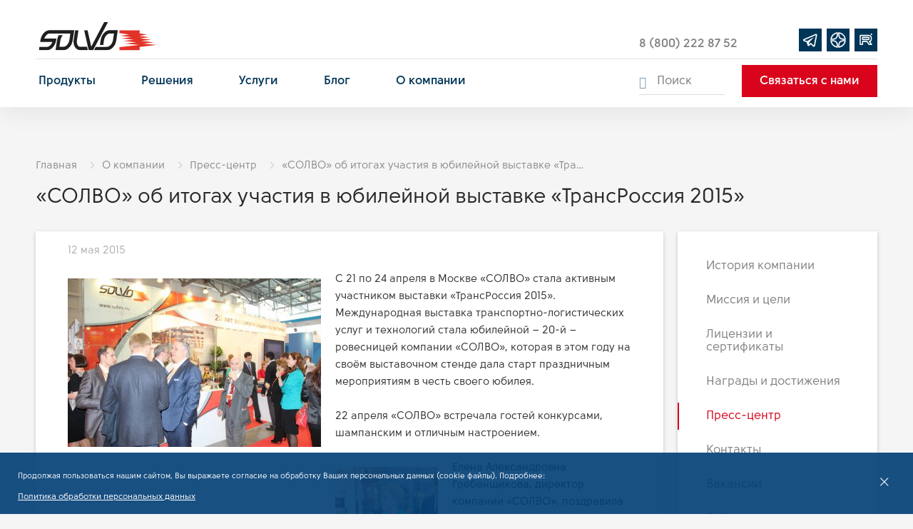

--- FILE ---
content_type: image/svg+xml
request_url: https://www.solvo.ru/images/logo.svg
body_size: 1474
content:
<?xml version="1.0" encoding="UTF-8"?>
<svg xmlns="http://www.w3.org/2000/svg" width="174" height="40" viewBox="0 0 293 71" fill="none">
  <g clip-path="url(#clip0_1_97)">
    <path fill-rule="evenodd" clip-rule="evenodd" d="M141.61 61.56L137.53 69.48L170.5 69.52C171.59 69.33 173.37 69.25 174.38 69.01C176.55 68.31 178.26 67.53 180.09 66.4L181.88 65.07C184.83 62.57 187 59.92 188.91 56.68C189.45 55.59 189.92 54.57 190.38 53.48C191.47 50.82 192.17 48.29 192.71 45.48L196.4 20.16L175.32 20C174.31 20.16 173.3 20.31 172.21 20.55C170.15 21.17 168.36 22.03 166.5 23.2L164.8 24.45C161.89 26.91 159.71 29.64 157.77 32.99C156.6 35.05 155.79 37.16 155.01 39.43C154.62 40.99 154.23 42.51 153.93 44.15L151.99 56.83H160.34L162.2 44.54C162.74 42.16 163.52 39.98 164.57 37.71C166.82 33.38 170.71 28.78 175.87 28.31H186.94L184.45 45.08C183.91 47.5 183.2 49.68 182.12 51.83C179.75 56.28 175.95 60.76 170.7 61.31C169.73 61.39 168.29 61.54 167.09 61.54H141.62L141.61 61.56ZM162.5 0H172.01L135.04 69.64H124.02L112.8 20.33H121.22L130.43 60.94L162.5 0ZM119.9 61.4L121.92 69.64L101.8 69.48L99.7 69.17C97.65 68.62 95.94 67.92 94.15 66.67L92.6 65.39C90.62 63.36 89.22 61.33 88.05 58.68L87.35 56.69C86.42 53.26 86.18 50.06 86.34 46.59L86.65 44.17L90.3 20.33H98.57L94.76 45.34C94.14 50.18 94.53 55.36 97.87 59.07C99.23 60.4 100.55 61.18 102.41 61.33L119.88 61.41L119.9 61.4ZM26.13 28.32C20.85 28.79 17.09 33.47 14.83 37.8C14.29 38.74 13.9 39.75 13.51 40.85H43.72C43.29 43.54 42.91 46.35 42.2 49.16C41.42 51.85 40.41 54.27 39.09 56.77L37.93 58.68C35.79 61.8 33.46 64.3 30.36 66.48L28.54 67.54C26.21 68.71 24.11 69.41 21.47 69.65L0 69.73L1.47 61.58L20.85 61.5C23.26 61.27 25.12 60.25 26.99 58.84C30.06 56.23 32.23 52.87 33.63 49.09H3.38C3.89 46.28 4.31 43.47 4.93 40.7C5.71 37.97 6.72 35.55 8.04 33.02L9.2 31.07C11.34 27.87 13.67 25.41 16.77 23.23L18.64 22.14C20.93 20.97 23.02 20.35 25.59 20.11L88.3 19.99L84.22 45.5C83.64 48.31 82.97 50.84 81.89 53.5C81.42 54.59 80.96 55.61 80.41 56.7C78.47 59.94 76.3 62.59 73.42 65.09L71.63 66.42C69.76 67.55 68.05 68.33 65.92 69.03C64.91 69.27 63.9 69.42 62.81 69.58L41.57 69.66L45.42 44.18C45.73 42.54 46.12 41.02 46.5 39.46C47.28 37.2 48.13 35.09 49.3 33.02C49.46 32.71 49.61 32.47 49.69 32.24H59.94C58.34 33.88 57.1 35.86 56.09 37.74C55 40 54.22 42.19 53.72 44.57L51.15 61.42L62.18 61.34C67.42 60.79 71.23 56.31 73.6 51.86C74.69 49.71 75.35 47.53 75.93 45.11L78.38 28.34H26.13V28.32Z" fill="#1F1F1F"></path>
    <path fill-rule="evenodd" clip-rule="evenodd" d="M250.61 70.3H200.76V62.3L249.68 56.64L214.42 53.44L242.8 50.2L210.73 46.69L235.89 43.8L205.64 40.25L230.53 37.36L203.15 33.85L225.16 30.96L200.74 27.3V20.2H250.59V27.93L269.58 30.97L249.62 34.09L274.59 37.37L251.25 40.26L279.63 43.81L254.51 46.7L286.11 50.21L259.47 53.45L292.56 56.65L250.58 61.8V70.31L250.61 70.3Z" fill="#E23329"></path>
  </g>
  <defs>
    <clipPath id="clip0_1_97">
      <rect width="292.59" height="70.3" fill="white"></rect>
    </clipPath>
  </defs>
</svg>


--- FILE ---
content_type: image/svg+xml
request_url: https://www.solvo.ru/images/solvo-tg-2.svg
body_size: 772
content:
<?xml version="1.0" encoding="utf-8"?>
<!-- Generator: Adobe Illustrator 27.4.0, SVG Export Plug-In . SVG Version: 6.00 Build 0)  -->
<svg version="1.1" id="Слой_1" xmlns="http://www.w3.org/2000/svg" xmlns:xlink="http://www.w3.org/1999/xlink" x="0px" y="0px"
	 viewBox="0 0 100 100" style="enable-background:new 0 0 100 100;" xml:space="preserve">
<style type="text/css">
	.st0{fill:#003557;}
	.st1{fill:#FFFFFF;}
</style>
<path class="st0" d="M98,100H2c-1.1,0-2-0.9-2-2V2c0-1.1,0.9-2,2-2h96c1.1,0,2,0.9,2,2v96C100,99.1,99.1,100,98,100z"/>
<path class="st1" d="M75,23.2c-0.8,0-1.6,0.3-2.3,0.6c-0.6,0.3-3.1,1.3-6.9,3c-3.9,1.7-9,3.8-14.4,6.2c-10.9,4.7-23.1,10-29.4,12.7
	c-0.2,0.1-1.1,0.4-1.9,1c-0.9,0.7-1.8,2.1-1.8,3.7c0,1.3,0.6,2.5,1.4,3.3c0.8,0.8,1.6,1.1,2.3,1.4c2.5,1,10.3,4.2,11.7,4.8
	c0.5,1.6,3.3,10.2,4,12.3c0.4,1.4,0.8,2.3,1.4,3c0.3,0.3,0.6,0.6,1,0.9c0.2,0.1,0.3,0.2,0.5,0.2l0,0c0,0,0.1,0,0.1,0.1
	c0.1,0,0.1,0,0.2,0.1c0.4,0.1,0.8,0.2,1.1,0.2c1.5,0,2.4-0.8,2.4-0.8l0.1,0l7.7-6.7l9.4,8.9c0.1,0.2,1.4,1.9,4.1,1.9
	c1.6,0,2.9-0.8,3.7-1.7s1.3-1.8,1.5-2.9v0c0.2-1.1,8.8-45.4,8.8-45.4l0,0.1c0.3-1.2,0.3-2.2,0-3.3c-0.3-1.1-1-2.1-1.9-2.6
	C76.8,23.3,75.9,23.2,75,23.2z M74.6,28.6c0,0.1,0,0,0,0.1l0,0l0,0c0,0-8.5,43.7-8.8,45.4c0-0.1-0.1,0.1-0.2,0.3
	c-0.2-0.1-0.5-0.2-0.5-0.2L65,74.1L52.2,62l-9,7.8l2.7-10.8c0,0,16.8-17.4,17.8-18.4c0.8-0.8,1-1.1,1-1.4c0-0.4-0.2-0.6-0.6-0.6
	c-0.4,0-0.9,0.4-1.2,0.6c-3.7,2.3-19.8,11.7-27,16c-1.1-0.5-9.1-3.7-11.8-4.8c0,0,0,0,0,0c6.3-2.7,18.5-8,29.4-12.7
	c5.4-2.3,10.6-4.5,14.4-6.2C71.6,29.8,74.3,28.7,74.6,28.6z"/>
</svg>


--- FILE ---
content_type: application/javascript
request_url: https://www.solvo.ru/js/metrika_targets.js?v=1769027918
body_size: 2176
content:
jQuery(document).ready(function() {
/*
1. Составная цель «Связаться с нами» (кнопка в шапке сайта).
Клик по кнопке «Связаться с нами» - click_contact
Переход на страницу https://www.solvo.ru/contacts/#feedback
Успешная отправка формы «Обратная связь» - submit_contact
*/
jQuery(document).on('click', 'header .contact-link', function() {
    yaCounter27364928.reachGoal('click_contact');
});
/*jQuery("form#feedback").submit(function() {
    yaCounter27364928.reachGoal('submit_contact');
});*/
//submit_contact настроен в /1.u0149544.z8.ru/docs/local/form/feedback.php

/*2. Составная цель «Обратный звонок» (кнопка в шапке сайта).
Клик по кнопке «Обратный звонок» - click_call
Успешная отправка формы «Обратный звонок» - submit_call*/
jQuery(document).on('click', '.contact-link-big.callback-form', function() {
    yaCounter27364928.reachGoal('click_call');

    /*setTimeout(function() {
        jQuery("form#callback").submit(function() {
            yaCounter27364928.reachGoal('submit_call');
        });
    }, 1000);*/
    //submit_call настроен в /1.u0149544.z8.ru/docs/local/form/callback.php
});

/*3. Клик по номерам телефона.*/

/*4. Подписка на рассылку (шаблонная форма над футером) - submit_subscription*/
(function() {
    const observer = new MutationObserver((_, obs) => {
        const $title = $('.m365-form-message .m365-title');
        if ($title.length && $title.text().trim() === 'Спасибо за интерес к решениям «СОЛВО»!') {
            yaCounter27364928.reachGoal('submit_subscription');
            obs.disconnect();
        }
    });

    observer.observe(document.body, { childList: true, subtree: true });
})();

/*5. Составная цель «Обсудить проект» (страницы продуктов типа https://www.solvo.ru/products/solvo-tos/.
Клик по кнопке «Обсудить проект» - click_project
Успешная отправка формы «Заполните форму, и мы перезвоним» - submit_project*/
jQuery(document).on('click', '.body__sidebar__button a.fancybox:contains("Обсудить проект"), a[href="/local/form/presentation.php?lang=s1&ID=0&PAGE=%2Fproducts%2Fequipment%2F"], a[href="/local/form/presentation.php?lang=s1&ID=0&PAGE=%2Fproducts%2Fsolvo-tos%2F"]', function(){
    yaCounter27364928.reachGoal('click_project');

    /*setTimeout(function() {
        jQuery("form#presentation").submit(function() {
            yaCounter27364928.reachGoal('submit_project');
        });
    }, 1000);*/
    //submit_project настроен в /1.u0149544.z8.ru/docs/local/form/presentation.php
});


/*6. Составная цель «Получить консультацию» (страницы продуктов типа https://www.solvo.ru/products/solvo-tos/
Клик по кнопке «Получить консультацию» - click_consultation
Успешная отправка формы «Заполните форму, и мы перезвоним» - submit_project*/
jQuery(document).on('click', '.buttons-row__item a.fancybox:contains("Получить консультацию"), .solution-block a.fancybox:contains("Получить консультацию")', function(){
    yaCounter27364928.reachGoal('click_consultation');

    /*setTimeout(function() {
        jQuery("form#presentation").submit(function() {
            yaCounter27364928.reachGoal('presentation');
        });
    }, 1000);*/
    //presentation настроен в /1.u0149544.z8.ru/docs/local/form/presentation.php
});

/*7. Составная цель «Запросить презентацию» (страница https://www.solvo.ru/products/solvo-yms/).
Клик по кнопке «По запросу» - click_presentation
Успешная отправка формы «Запросить файл» - submit_presentation*/
jQuery(document).on('click', '#docs #su:contains("По запросу")', function(){
    yaCounter27364928.reachGoal('click_presentation');

    /*setTimeout(function() {
        jQuery('.swal2-actions .swal2-confirm.swal2-styled.swal2-default-outline').click(function() {
            yaCounter27364928.reachGoal('submit_presentation');
        });
    }, 1000);*/
    //presentation настроен в /1.u0149544.z8.ru/docs/local/templates/.default/mail/form.js
});

/*8. Составная цель «Задать вопрос» (https://www.solvo.ru/solutions/, страницы раздела «Решения»).
Клик по кнопке «Задать вопрос» - click_question
Переход на страницу - https://www.solvo.ru/contacts/?refer=%2Fsolutions%2Fwarehouses%2F#feedback
Успешная отправка формы «Обратная связь» - submit_contact*/
jQuery(document).on('click', '.buttons-row__item a[href="/contacts/?refer=%2Fsolutions%2F#feedback"]', function(){
    yaCounter27364928.reachGoal('click_question');

    /*Настроено уже в первой цели*/
});
jQuery(document).on('click', '.tool__buttons__item a:contains("Задать вопрос")', function(){
    yaCounter27364928.reachGoal('click_question');

    /*Настроено уже в первой цели*/
});

/*9. Составная цель «Перезвонить мне» (страницы https://www.solvo.ru/products/equipment/, https://www.solvo.ru/solutions/, страницы раздела «Решения»).
Клик по кнопке «Перезвонить мне» - click_call-me
Успешная отправка формы «Обратный звонок» - submit_call*/
jQuery(document).on('click', '.buttons-row__item a.button_blue:contains("Перезвоните мне"), .solution-block .callback-form:contains("Перезвоните мне")', function(){
    yaCounter27364928.reachGoal('click_call-me');

    /*setTimeout(function() {
        jQuery("form#callback").submit(function() {
            yaCounter27364928.reachGoal('submit_call');
        });
    }, 1000);*/
    //submit_call настроен в /1.u0149544.z8.ru/docs/local/form/callback.php
});

/*10. Цель на кнопку «Скачать брошюру» (товары в каталоге) - click_broshyura*/
jQuery(document).on('click', 'a.button_download_file', function(){
    yaCounter27364928.reachGoal('click_broshyura');
});
jQuery(document).on('click', 'a.button_download_file_product', function(){
    yaCounter27364928.reachGoal('click_broshyura');
});

/*11. Составная цель «Перезвоните мне» (товары в каталоге).
Клик по кнопке «Перезвоните мне» - click_price
Успешная отправка формы «Узнать цену» - submit_price*/
jQuery(document).on('click', '.tool__buttons__item a.showprice-products:contains("Перезвоните мне!")', function(){
    yaCounter27364928.reachGoal('click_price');

    /*setTimeout(function() {
        jQuery("form#pricerequest").submit(function() {
            yaCounter27364928.reachGoal('submit_price');
        });
    }, 1000);*/
    //submit_price настроен в  /1.u0149544.z8.ru/docs/local/form/equipment_price.php

});
jQuery(document).on('click', '.tool__buttons__item a.showprice-products:contains("Узнать цену")', function(){
    yaCounter27364928.reachGoal('click_na_ceny');

    /*setTimeout(function() {
        jQuery("form#pricerequest").submit(function() {
            yaCounter27364928.reachGoal('submit_price');
        });
    }, 1000);*/
    //submit_price настроен в  /1.u0149544.z8.ru/docs/local/form/equipment_price.php
});

/*12. Составная цель «Узнать цену» (в карточках товара) – форма нерабочая.*/

/*13. Составная цель «Запросить презентацию» (страница https://www.solvo.ru/solutions/warehouses/.
Клик по кнопке «Запросить презентацию» - click_request
Успешная отправка формы «Заполните форму, и мы перезвоним» - submit_project*/
jQuery(document).on('click', '.buttons-row__item a.button_red.fancybox:contains("Запросить презентацию")', function(){
    yaCounter27364928.reachGoal('click_request');

    /*setTimeout(function() {
        jQuery("form#presentation").submit(function() {
            yaCounter27364928.reachGoal('submit_project');
        });
    }, 1000);*/
    //submit_project настроен в /1.u0149544.z8.ru/docs/local/form/presentation.php
});

/*14. Составная цель «Запросить КП» (страницы типа https://www.solvo.ru/solutions/warehouses/distribution-retail/ и https://www.solvo.ru/products/solvo-tos/).
Клик по кнопке «Запросить КП» - click_kp
Успешная отправка формы «Заполните форму, и мы перезвоним» - submit_project*/
jQuery(document).on('click', '.buttons-row__item a.button_blue_reverse.fancybox:contains("Запросить КП")', function(){
    yaCounter27364928.reachGoal('click_kp');

    /*setTimeout(function() {
        jQuery("form#presentation").submit(function() {
            yaCounter27364928.reachGoal('submit_project');
        });
    }, 1000);*/
    //submit_project настроен в /1.u0149544.z8.ru/docs/local/form/presentation.php
});
jQuery(document).on('click', '.sidebar-wrapper a.fancybox:contains("Запросить КП")', function(){
    yaCounter27364928.reachGoal('click_kp');

    /*setTimeout(function() {
        jQuery("form#presentation").submit(function() {
            yaCounter27364928.reachGoal('submit_project');
        });
    }, 1000);*/
    //submit_project настроен в /1.u0149544.z8.ru/docs/local/form/commercial2.php
});

/*15. Составная цель «Запросить демонстрацию» (страницы типа https://www.solvo.ru/solutions/warehouses/distribution-retail/).
Клик по кнопке «Запросить демонстрацию» - click_demonstration
Успешная отправка формы «Заполните форму, и мы перезвоним» - submit_project*/
jQuery(document).on('click', '.buttons-row__item a.button_red.fancybox:contains("Запросить демонстрацию")', function(){
    yaCounter27364928.reachGoal('click_demonstration');

    /*setTimeout(function() {
        jQuery("form#presentation").submit(function() {
            yaCounter27364928.reachGoal('submit_project');
        });
    }, 1000);*/
    //submit_project настроен в /1.u0149544.z8.ru/docs/local/form/presentation.php
});

/*15. Посещение страницы https://www.solvo.ru/contacts/.*/

/*16. Цель на кнопку «Отправить сообщение» (успешная отправка формы на странице Контакты) - submit_contact*/
/*Настроено в первой цели*/

/*17. Цели на баннеры на главной странице, кнопка "Запросить консультацию"
Клик по кнопке «Получить консультацию» (ID: 434249400):
Событие идентификатор цели: click_consultation
Успешная отправка формы «Заполните форму, и мы перезвоним» (ID: 434249401):
Событие идентификатор цели: submit_project
*/
jQuery(document).on('click', '.skew-slide .slider-content a.callback-form', function(){
    yaCounter27364928.reachGoal('click_consultation');

    /*setTimeout(function() {
        jQuery("form#presentation").submit(function() {
            yaCounter27364928.reachGoal('submit_project');
        });
    }, 1000);*/
    //submit_project настроен в /1.u0149544.z8.ru/docs/local/form/presentation.php
});

});

--- FILE ---
content_type: image/svg+xml
request_url: https://www.solvo.ru/images/solvo-dz.svg
body_size: 872
content:
<?xml version="1.0" encoding="utf-8"?>
<!-- Generator: Adobe Illustrator 27.4.0, SVG Export Plug-In . SVG Version: 6.00 Build 0)  -->
<svg version="1.1" id="Слой_1" xmlns="http://www.w3.org/2000/svg" xmlns:xlink="http://www.w3.org/1999/xlink" x="0px" y="0px"
	 viewBox="0 0 100 100" style="enable-background:new 0 0 100 100;" xml:space="preserve">
<style type="text/css">
	.st0{fill:#003557;}
	.st1{fill:#FFFFFF;}
</style>
<path class="st0" d="M98,100H2c-1.1,0-2-0.9-2-2V2c0-1.1,0.9-2,2-2h96c1.1,0,2,0.9,2,2v96C100,99.1,99.1,100,98,100z"/>
<path class="st1" d="M52.8,83.6c-0.7,0-1.3-0.3-1.8-0.8c-0.5-0.5-0.7-1.1-0.7-1.8c0.1-10,0.6-18,5.3-23.4c4.4-5,11.7-7.2,25.4-7.3
	c0,0,0,0,0,0c0.1,0,0.2,0,0.2,0c0.7,0.1,1.3,0.4,1.7,0.9c0.4,0.5,0.6,1.2,0.6,1.9c-1.5,16.2-14.3,29-30.5,30.5
	C53,83.6,52.9,83.6,52.8,83.6L52.8,83.6z M78,55.5c-9.9,0.4-15.7,2.1-18.6,5.4c-2.8,3.3-3.6,9-3.9,17C67,75.7,75.8,66.9,78,55.5z
	 M47,83.6c-0.1,0-0.2,0-0.2,0c-16.1-1.5-28.9-14.3-30.4-30.5c0-0.1,0-0.2,0-0.2c0-1.4,1.2-2.5,2.5-2.5c13.7,0.2,21,2.3,25.4,7.3
	C49,63,49.5,71.1,49.6,81c0,0.1,0,0.2,0,0.3C49.5,82.6,48.4,83.6,47,83.6L47,83.6z M22,55.5C24.2,66.9,33,75.7,44.3,78
	c-0.2-8.1-1-13.8-3.9-17C37.6,57.6,31.9,55.9,22,55.5z M81,49.7c-13.7-0.1-21.1-2.3-25.4-7.3C50.9,37,50.4,28.9,50.3,19
	c0-0.7,0.3-1.3,0.7-1.8c0.5-0.5,1.1-0.8,1.8-0.8c0,0,0,0,0,0c0.1,0,0.2,0,0.2,0c16.2,1.5,29,14.3,30.5,30.5c0,0.1,0,0.2,0,0.3
	C83.6,48.6,82.4,49.7,81,49.7L81,49.7z M55.6,22c0.2,8.1,1,13.8,3.9,17c2.9,3.3,8.6,5,18.6,5.4C75.8,33.1,67,24.3,55.6,22z
	 M18.7,49.7c-1.4-0.1-2.4-1.4-2.3-2.8c1.5-16.2,14.2-29,30.4-30.5l0.2,0c1.5,0,2.6,1.2,2.6,2.6c-0.1,9.9-0.6,18-5.3,23.4
	c-4.4,5-11.7,7.2-25.4,7.3h0C18.9,49.7,18.8,49.7,18.7,49.7z M44.3,22C33,24.3,24.2,33.1,22,44.5c9.9-0.4,15.6-2.1,18.5-5.4
	C43.3,35.8,44.1,30.1,44.3,22z"/>
</svg>


--- FILE ---
content_type: image/svg+xml
request_url: https://www.solvo.ru/images/solvo-rt.svg
body_size: 825
content:
<?xml version="1.0" encoding="utf-8"?>
<!-- Generator: Adobe Illustrator 27.4.0, SVG Export Plug-In . SVG Version: 6.00 Build 0)  -->
<svg version="1.1" id="Слой_1" xmlns="http://www.w3.org/2000/svg" xmlns:xlink="http://www.w3.org/1999/xlink" x="0px" y="0px"
	 viewBox="0 0 100 100" style="enable-background:new 0 0 100 100;" xml:space="preserve">
<style type="text/css">
	.st0{fill:#003557;}
	.st1{fill:#FFFFFF;}
</style>
<path class="st0" d="M98,100H2c-1.1,0-2-0.9-2-2V2c0-1.1,0.9-2,2-2h96c1.1,0,2,0.9,2,2v96C100,99.1,99.1,100,98,100z"/>
<g>
	<path class="st1" d="M74.8,71.9H63.4c-0.8,0-1.6-0.4-2.1-1.1l-8.1-11.7H37.7v10.3c0,1.4-1.1,2.5-2.5,2.5H25.1
		c-1.4,0-2.5-1.1-2.5-2.5V30.2c0-1.4,1.1-2.5,2.5-2.5h36.3c0,0,0,0,0,0c2.4,0,4.5,0.2,6.2,0.7c1.9,0.6,3.4,1.5,4.8,2.7
		c0,0,0.1,0.1,0.1,0.1c1.3,1.4,2.2,2.9,2.8,4.6c0.5,1.6,0.8,3.7,0.8,6.1v2.9c0,4.3-0.8,7.7-2.5,9.9c-1.1,1.4-2.5,2.5-4.3,3.3
		l7.5,9.9c0.6,0.8,0.7,1.8,0.3,2.6S75.7,71.9,74.8,71.9z M64.7,66.9h5L63,58.1c-0.5-0.7-0.7-1.6-0.3-2.4c0.3-0.8,1.1-1.4,1.9-1.5
		c2.3-0.4,4-1.2,4.9-2.4c0.7-0.9,1.5-2.8,1.5-6.8V42c0-1.9-0.2-3.4-0.6-4.6c-0.3-0.9-0.8-1.8-1.5-2.5c-0.8-0.7-1.7-1.2-2.8-1.6
		c-1.2-0.3-2.8-0.5-4.7-0.5v0H27.6v34.2h5.1V56.7c0-1.4,1.1-2.5,2.5-2.5h19.4c0.8,0,1.6,0.4,2.1,1.1L64.7,66.9z M59.8,50.5H35.2
		c-1.4,0-2.5-1.1-2.5-2.5v-9.2c0-1.4,1.1-2.5,2.5-2.5h24.6c2,0,3.5,0.4,4.5,1.2c0.8,0.6,1.7,1.9,1.7,4.2v3.3c0,2.3-0.9,3.6-1.7,4.3
		C63.3,50.2,61.9,50.5,59.8,50.5L59.8,50.5z M37.7,45.5h22.1c0.5,0,0.9,0,1.1-0.1c0-0.1,0-0.2,0-0.4v-3.3c0-0.1,0-0.3,0-0.4
		c-0.2,0-0.6-0.1-1.1-0.1H37.7V45.5z"/>
	<path class="st1" d="M74.1,28.2c1.9,0,3.4-1.5,3.4-3.4c0-1.9-1.5-3.4-3.4-3.4c-1.9,0-3.4,1.5-3.4,3.4
		C70.7,26.7,72.2,28.2,74.1,28.2z"/>
</g>
</svg>


--- FILE ---
content_type: image/svg+xml
request_url: https://www.solvo.ru/css/close-w.svg
body_size: 968
content:
<?xml version="1.0" encoding="UTF-8"?>
<svg width="22px" height="22px" viewBox="0 0 22 22" version="1.1" xmlns="http://www.w3.org/2000/svg" xmlns:xlink="http://www.w3.org/1999/xlink">
    <!-- Generator: Sketch 46.2 (44496) - http://www.bohemiancoding.com/sketch -->
    <title>Rectangle</title>
    <desc>Created with Sketch.</desc>
    <defs></defs>
    <g id="Page-1" stroke="none" stroke-width="1" fill="none" fill-rule="evenodd">
        <g id="Tablet-Navigation-InFrame" transform="translate(-30.000000, -27.000000)" fill="#FFFFFF">
            <g id="Menu">
                <path d="M41.5857864,36.8994949 L41.5857864,23.8994949 L39.5857864,23.8994949 L39.5857864,36.8994949 L26.5857864,36.8994949 L26.5857864,38.8994949 L39.5857864,38.8994949 L39.5857864,51.8994949 L41.5857864,51.8994949 L41.5857864,38.8994949 L54.5857864,38.8994949 L54.5857864,36.8994949 L41.5857864,36.8994949 Z" id="Rectangle" transform="translate(40.585786, 37.899495) rotate(45.000000) translate(-40.585786, -37.899495) "></path>
            </g>
        </g>
    </g>
</svg>

--- FILE ---
content_type: image/svg+xml
request_url: https://www.solvo.ru/images/ic-1.svg
body_size: 3669
content:
<?xml version="1.0" encoding="UTF-8" standalone="no"?>
<svg
   xmlns:dc="http://purl.org/dc/elements/1.1/"
   xmlns:cc="http://creativecommons.org/ns#"
   xmlns:rdf="http://www.w3.org/1999/02/22-rdf-syntax-ns#"
   xmlns:svg="http://www.w3.org/2000/svg"
   xmlns="http://www.w3.org/2000/svg"
   viewBox="0 0 405.33334 104"
   height="104"
   width="405.33334"
   xml:space="preserve"
   id="svg2"
   version="1.1"><metadata
     id="metadata8"><rdf:RDF><cc:Work
         rdf:about=""><dc:format>image/svg+xml</dc:format><dc:type
           rdf:resource="http://purl.org/dc/dcmitype/StillImage" /></cc:Work></rdf:RDF></metadata><defs
     id="defs6" /><g
     transform="matrix(1.3333333,0,0,-1.3333333,0,104)"
     id="g10"><g
       transform="scale(0.1)"
       id="g12"><path
         id="path14"
         style="fill:#2a3860;fill-opacity:1;fill-rule:nonzero;stroke:none"
         d="m 1160.66,371.137 c 0,-40.231 5.85,-68.961 17.54,-86.203 13.65,-19.157 35.09,-28.735 66.27,-28.735 27.28,0 48.72,9.578 62.36,32.563 11.7,21.074 17.55,49.808 17.55,86.203 v 160.91 h 21.44 V 363.473 c 0,-40.227 -9.75,-72.793 -29.24,-95.778 -19.49,-21.074 -46.77,-32.566 -79.91,-32.566 -35.08,0 -62.37,9.574 -81.86,30.648 -9.74,11.496 -17.54,26.821 -21.43,44.059 -3.9,15.324 -3.9,32.566 -3.9,53.637 v 172.402 h 31.18 z m 280.66,-72.793 c 9.74,-13.41 19.48,-24.903 31.18,-32.567 11.69,-7.664 25.34,-11.496 40.93,-11.496 17.54,0 33.13,5.75 44.83,17.246 11.69,13.407 17.54,28.731 17.54,45.973 0,21.07 -11.7,38.309 -35.08,51.715 -23.39,7.664 -44.84,19.16 -66.27,28.738 -25.34,13.41 -37.03,34.481 -37.03,61.297 0,26.82 9.74,47.891 29.23,63.215 17.54,13.41 40.93,21.07 68.22,21.07 11.69,0 23.39,-1.914 35.08,-5.746 11.69,-3.828 21.44,-7.66 29.23,-15.324 -1.95,-3.832 -3.89,-9.578 -5.84,-13.406 0,0 -1.95,-7.664 -5.85,-22.989 h -5.85 c -3.89,13.41 -11.69,22.989 -19.49,28.735 -9.74,5.746 -21.43,9.578 -35.08,9.578 -15.59,0 -27.28,-3.832 -38.98,-13.41 -9.74,-9.578 -15.59,-22.989 -15.59,-36.395 0,-22.988 11.69,-40.23 35.08,-51.723 23.39,-9.578 44.83,-19.156 66.27,-28.734 25.33,-13.406 37.03,-34.48 37.03,-59.383 0,-30.648 -9.75,-55.55 -31.18,-72.789 -19.5,-17.246 -46.78,-26.82 -77.97,-26.82 -11.69,0 -25.34,1.914 -38.98,7.664 -13.64,3.828 -25.33,9.578 -33.13,17.238 1.95,7.664 3.9,13.41 5.85,17.242 0,5.747 1.95,13.407 1.95,21.071 z m 469.7,0 c 7.8,-13.41 17.54,-24.903 29.24,-32.567 11.69,-7.664 25.33,-11.496 40.93,-11.496 19.49,0 33.13,5.75 44.82,17.246 11.7,13.407 17.54,28.731 17.54,45.973 0,21.07 -11.69,38.309 -35.08,51.715 -23.38,7.664 -44.83,19.16 -66.26,28.738 -25.34,13.41 -37.03,34.481 -37.03,61.297 0,26.82 9.74,47.891 29.23,63.215 17.54,13.41 40.93,21.07 70.16,21.07 11.7,0 21.44,-1.914 33.14,-5.746 11.69,-3.828 21.44,-7.66 29.23,-15.324 -1.95,-3.832 -3.9,-9.578 -5.85,-13.406 0,0 -1.94,-7.664 -5.84,-22.989 h -5.85 c -3.9,13.41 -11.69,22.989 -19.49,28.735 -9.75,5.746 -21.44,9.578 -35.08,9.578 -15.6,0 -27.29,-3.832 -38.98,-13.41 -9.75,-9.578 -15.59,-22.989 -15.59,-36.395 0,-22.988 11.69,-40.23 35.08,-51.723 23.39,-9.578 44.82,-19.156 68.21,-28.734 23.39,-13.406 35.09,-34.48 35.09,-59.383 0,-30.648 -9.75,-55.55 -31.19,-72.789 -19.49,-17.246 -46.77,-26.82 -77.96,-26.82 -11.69,0 -25.33,1.914 -38.98,7.664 -13.64,3.828 -25.33,9.578 -31.18,17.238 1.95,7.664 1.95,13.41 3.9,17.242 0,5.747 1.95,13.407 1.95,21.071 z m 504.79,185.812 c -11.69,13.407 -25.34,24.903 -40.93,30.649 -15.59,7.66 -33.13,11.492 -50.67,11.492 -38.98,0 -70.17,-13.41 -91.61,-40.227 -21.43,-24.902 -33.13,-61.3 -33.13,-105.355 0,-42.145 11.7,-74.711 35.08,-99.613 21.44,-22.989 50.68,-34.481 85.76,-34.481 40.93,0 72.11,19.156 95.5,53.637 17.54,26.816 27.29,57.469 27.29,90.035 0,19.152 -1.96,36.395 -5.85,51.719 -3.9,15.324 -11.69,28.734 -21.44,42.144 z m -259.22,-97.695 c 0,45.973 15.6,84.285 46.78,113.019 31.18,26.817 68.22,42.141 114.99,42.141 46.78,0 83.81,-13.41 114.99,-36.394 35.08,-26.821 52.63,-63.215 52.63,-113.02 0,-47.891 -15.6,-86.203 -46.78,-114.934 -31.18,-28.734 -72.11,-44.058 -120.84,-44.058 -48.72,0 -87.7,13.406 -116.94,42.14 -31.19,26.821 -44.83,65.133 -44.83,111.106 z m 426.84,149.414 h 157.86 l -1.95,-11.492 1.95,-13.41 c -9.74,1.914 -17.54,3.832 -23.39,3.832 -3.9,1.914 -9.74,1.914 -17.54,1.914 H 2622.4 V 407.531 h 68.22 c 5.84,0 13.64,0 23.38,1.914 7.8,0 13.65,0 15.6,0 v -22.984 c -3.9,0 -11.7,0 -21.44,1.914 -9.75,0 -15.59,0 -17.54,0 h -68.22 v -147.5 l -19.49,1.918 -19.48,-1.918 z m 360.56,-296.918 -19.49,1.918 -19.49,-1.918 v 277.762 c -23.39,0 -38.98,-1.914 -48.73,-1.914 -9.74,0 -25.33,-1.918 -48.72,-3.832 l 1.95,13.41 -1.95,11.492 h 228.03 l -1.95,-11.492 1.95,-13.41 c -11.69,0 -25.34,1.914 -40.93,3.832 -17.54,0 -33.13,1.914 -50.67,1.914 z m -1264.9,149.418 c 0,21.07 7.8,38.313 23.39,53.637 13.64,13.406 31.18,21.07 52.62,21.07 19.49,0 37.03,-7.664 52.63,-21.07 13.64,-15.324 21.43,-32.567 21.43,-53.637 0,-21.07 -7.79,-40.227 -21.43,-55.551 -13.65,-13.41 -31.19,-21.07 -52.63,-21.07 -21.44,0 -38.98,7.66 -52.62,21.07 -15.59,15.324 -23.39,34.481 -23.39,55.551 z m 13.64,0 c 0,-19.16 5.85,-34.48 17.55,-45.973 11.69,-13.41 27.28,-19.156 44.82,-19.156 17.54,0 31.19,5.746 42.88,19.156 13.64,11.493 19.49,26.813 19.49,45.973 0,17.238 -5.85,32.566 -19.49,44.059 -11.69,13.41 -25.34,19.156 -42.88,19.156 -17.54,0 -33.13,-5.746 -44.82,-19.156 -11.7,-11.493 -17.55,-26.821 -17.55,-44.059 z m 35.09,42.145 H 1759 c 7.8,0 13.64,-1.918 17.54,-5.75 3.9,-3.829 7.8,-7.661 7.8,-15.325 0,-5.746 -1.95,-9.578 -5.85,-13.406 -3.9,-5.746 -7.79,-7.664 -13.64,-9.578 1.95,-5.746 5.85,-11.496 9.74,-17.246 3.9,-5.742 7.8,-11.488 11.7,-17.235 l 3.89,-7.664 -9.74,1.914 -9.74,-1.914 -21.45,40.227 h -3.89 v -40.227 l -9.75,1.914 -7.79,-1.914 z m 17.54,-42.145 c 5.85,0 11.69,1.918 15.59,3.832 1.95,3.832 3.9,7.66 3.9,15.324 0,5.746 -1.95,9.578 -3.9,13.41 -1.95,0 -5.85,1.914 -9.74,1.914 h -5.85 z m -884.844,13.41 v -160.91 l -19.489,1.918 -19.488,-1.918 v 295 h 93.551 c 33.133,0 58.469,-3.832 74.062,-15.324 15.588,-11.492 23.388,-26.821 23.388,-49.805 0,-22.988 -7.8,-42.144 -27.29,-57.469 -15.59,-11.492 -37.027,-19.156 -62.367,-24.902 l 89.657,-113.02 21.44,-22.984 9.74,-11.496 -25.33,1.918 -25.339,-1.918 -27.289,38.313 -52.621,65.128 -35.082,40.227 -13.645,17.242 h 11.695 c 1.95,0 3.899,0 7.793,0 5.848,0 11.7,0 17.547,0 5.844,0 11.692,0 15.59,1.914 17.539,3.832 31.184,11.492 40.93,21.071 11.691,11.496 15.59,24.902 15.59,40.23 0,32.563 -15.59,49.805 -46.774,55.551 -7.801,0 -15.594,0 -23.39,0 -5.848,0 -11.696,0 -21.438,0 -9.746,0 -17.543,0 -21.441,0 V 401.785" /><path
         id="path16"
         style="fill:#f26f23;fill-opacity:1;fill-rule:nonzero;stroke:none"
         d="m 658.332,602.184 c 32.656,5.132 65.309,-11.559 73.145,-41.086 7.836,-29.524 -14.368,-59.051 -50.938,-64.188 -26.125,-3.851 -50.941,7.703 -62.699,24.391 L 497.676,503.328 c -2.613,-30.812 -14.371,-62.902 -32.653,-91.148 l 96.653,-83.442 c 23.512,11.551 53.551,8.981 77.066,-10.273 32.653,-26.961 41.797,-78.313 16.977,-112.977 C 629.598,169.547 581.27,166.98 548.613,199.074 526.41,222.18 518.57,254.277 526.41,282.523 l -95.347,91.145 C 404.938,347.992 373.59,330.02 339.629,322.316 L 330.488,173.398 C 351.383,161.844 367.059,132.316 365.754,96.3711 363.145,45.0195 329.18,0.0898438 289.996,0.0898438 c -39.183,0 -64.004,42.3632562 -57.473,92.4296562 3.918,34.6645 22.207,64.1875 45.715,78.3085 l 15.676,146.356 c -32.652,1.281 -58.777,12.836 -78.371,32.089 L 122.809,249.141 C 124.113,224.75 114.969,195.223 94.0742,172.113 65.3359,142.59 31.375,140.02 18.3125,168.262 c -11.75,26.961 0,69.324 26.125,96.281 19.5938,20.543 41.7969,26.961 57.4685,19.262 l 90.125,95 c -11.754,21.824 -16.976,48.781 -14.363,77.023 L 86.2344,441.707 C 74.4805,423.734 54.8867,409.613 37.9102,407.047 14.3984,403.191 2.64063,422.449 11.7813,449.41 c 7.8398,24.395 32.6562,47.5 54.8593,51.352 16.9844,2.566 27.4336,-5.133 30.0469,-20.539 l 90.1215,15.406 c 7.836,25.672 22.207,50.062 40.492,70.605 l -48.328,46.219 c -15.672,-7.707 -31.348,-8.992 -40.493,0 -10.449,10.266 -3.917,33.375 14.368,48.781 16.98,16.688 40.492,21.825 52.246,11.555 9.14,-7.703 9.14,-20.539 1.308,-34.664 l 49.633,-43.648 c 20.899,16.687 44.41,29.527 69.227,37.23 l 6.531,74.461 c -13.059,2.566 -22.207,11.555 -19.594,24.391 1.309,16.687 20.899,34.66 41.801,39.796 22.203,5.137 39.18,-3.851 37.875,-21.824 0,-12.836 -10.449,-26.957 -26.121,-34.664 l -5.227,-75.742 c 26.125,2.57 49.637,-1.281 69.227,-10.27 l 67.922,70.61 c -6.531,11.551 -3.918,28.238 7.836,41.082 16.98,16.687 45.715,23.105 66.613,14.117 20.898,-10.269 24.816,-32.09 7.84,-51.348 -13.063,-14.121 -33.961,-21.828 -52.25,-19.257 l -69.227,-74.461 c 16.981,-15.407 30.043,-37.227 36.575,-64.188 l 114.945,19.258 c 6.527,19.258 24.816,34.66 48.324,38.516" /><path
         id="path18"
         style="fill:#ffffff;fill-opacity:1;fill-rule:evenodd;stroke:none"
         d="m 296.527,421.168 c 1.309,-7.703 1.309,-14.121 1.309,-19.258 0,-3.847 0,-7.703 0,-10.269 -1.309,-2.567 -1.309,-3.852 -3.922,-5.133 0,0 -1.305,0 -2.613,0 -2.61,0 -3.918,0 -5.223,0 -3.922,-1.289 -5.226,-1.289 -6.531,-1.289 -1.309,1.289 -2.613,2.57 -3.918,3.855 0,1.281 0,3.852 0,5.133 0,2.566 0,8.984 0,19.258 1.305,10.269 1.305,19.258 1.305,29.527 0,2.567 1.304,10.27 1.304,19.258 -11.754,2.566 -13.062,8.984 1.309,16.691 0,6.414 0,10.266 1.305,16.688 0,14.121 -18.286,-11.559 -18.286,5.133 23.512,24.39 90.125,82.164 118.86,57.769 13.062,-20.539 -32.656,-51.347 -75.758,-78.308 28.738,-3.856 121.473,-57.774 92.742,-91.149 -3.922,-5.136 -15.68,-3.855 -19.594,2.567 -23.511,34.664 -54.859,66.757 -82.289,68.039 0,-11.551 0,-26.957 0,-38.512 z m 0,95 c 0,-14.121 1.309,-11.555 1.309,-25.676 11.75,11.555 80.98,53.918 58.773,55.199 -13.058,0 -31.347,-3.851 -58.773,-29.523 h -1.309" /></g></g></svg>